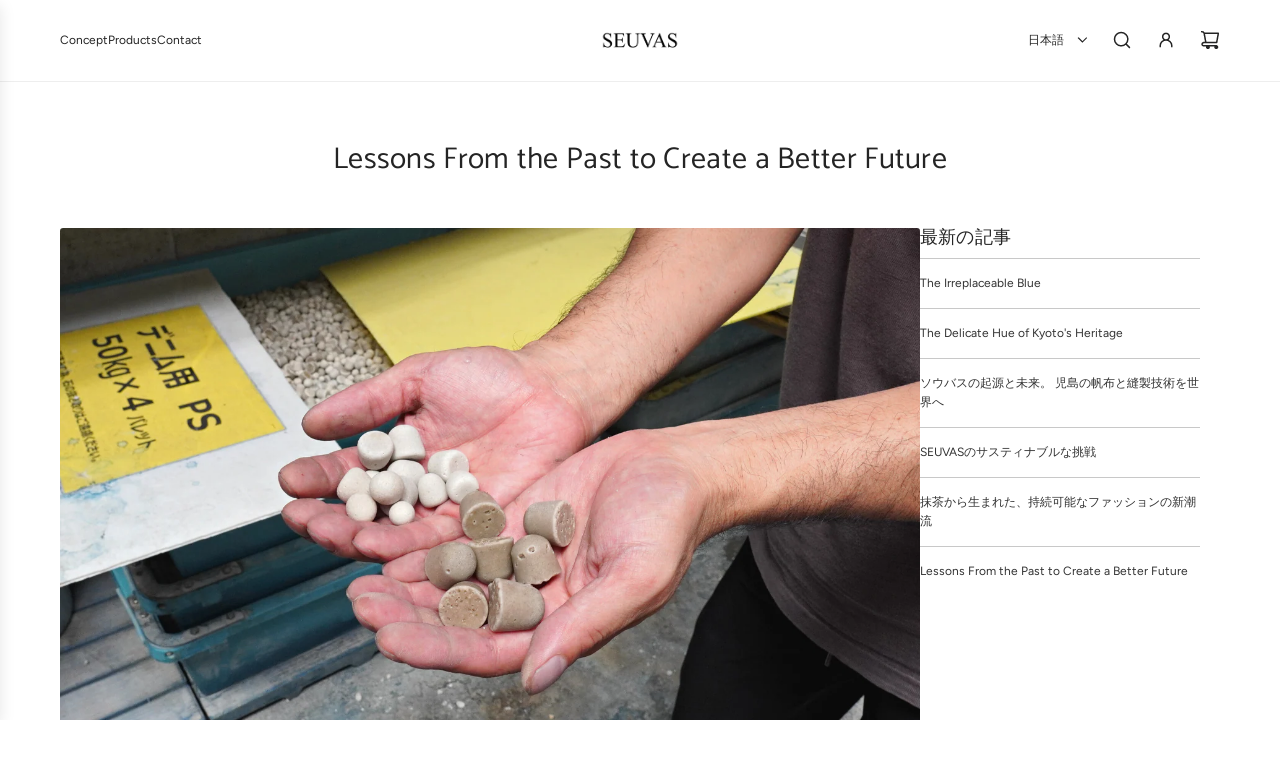

--- FILE ---
content_type: text/javascript
request_url: https://seuvas.jp/cdn/shop/t/18/assets/component-localization-form.js?v=149474749463920235281756695874
body_size: -246
content:
(()=>{var isDefined=customElements.get("localization-form");if(!isDefined){class LocalizationForm extends HTMLElement{constructor(){super(),this.thing=0,this.isPanelOpen=!1,this.elements={input:this.querySelector('input[name="language_code"],input[name="country_code"]'),button:this.querySelector("button"),panel:this.querySelector("ul")},this.elements.button.addEventListener("click",this.togglePanel.bind(this)),this.elements.button.addEventListener("focusout",this.handleFocusOut.bind(this)),this.elements.panel.addEventListener("focusout",this.handleFocusOut.bind(this)),document.addEventListener("mousedown",this.handleDocumentClick.bind(this)),this.addEventListener("keyup",this.onContainerKeyUp.bind(this)),this.querySelectorAll("a").forEach(item=>item.addEventListener("click",this.onItemClick.bind(this)))}handleDocumentClick(event){this.contains(event.target)||this.hidePanel()}handleFocusOut(event){this.contains(event.relatedTarget)||this.hidePanel()}hidePanel(){this.isPanelOpen=!1,this.elements.button.setAttribute("aria-expanded","false"),this.elements.panel.setAttribute("hidden",!0)}showPanel(){this.isPanelOpen=!0,this.elements.button.setAttribute("aria-expanded","true"),this.elements.panel.removeAttribute("hidden")}togglePanel(event){event.preventDefault(),event.stopPropagation(),this.isPanelOpen?this.hidePanel():this.showPanel()}onContainerKeyUp(event){event.code.toUpperCase()==="ESCAPE"&&(this.hidePanel(),this.elements.button.focus())}onItemClick(event){event.preventDefault();const form=this.querySelector("form");this.elements.input.value=event.currentTarget.dataset.value,form&&form.submit()}}customElements.define("localization-form",LocalizationForm)}})();
//# sourceMappingURL=/cdn/shop/t/18/assets/component-localization-form.js.map?v=149474749463920235281756695874
